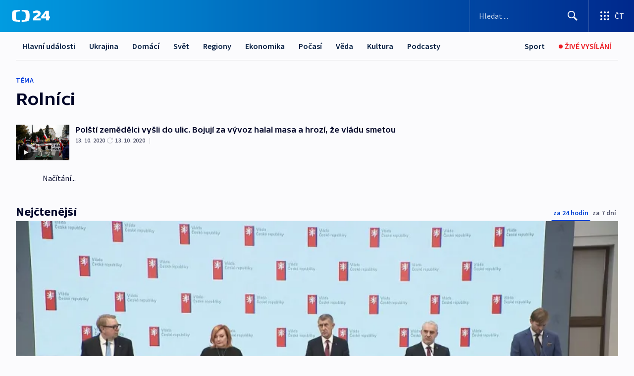

--- FILE ---
content_type: text/plain; charset=utf-8
request_url: https://events.getsitectrl.com/api/v1/events
body_size: 559
content:
{"id":"66fa5b66179008a4","user_id":"66fa5b6617a5ccc2","time":1769147832414,"token":"1769147832.6f74f5e2f1e79c280df3331421d1a4f7.8834405d74a9edb6c0a522e55ccb6202","geo":{"ip":"18.118.187.223","geopath":"147015:147763:220321:","geoname_id":4509177,"longitude":-83.0061,"latitude":39.9625,"postal_code":"43215","city":"Columbus","region":"Ohio","state_code":"OH","country":"United States","country_code":"US","timezone":"America/New_York"},"ua":{"platform":"Desktop","os":"Mac OS","os_family":"Mac OS X","os_version":"10.15.7","browser":"Other","browser_family":"ClaudeBot","browser_version":"1.0","device":"Spider","device_brand":"Spider","device_model":"Desktop"},"utm":{}}